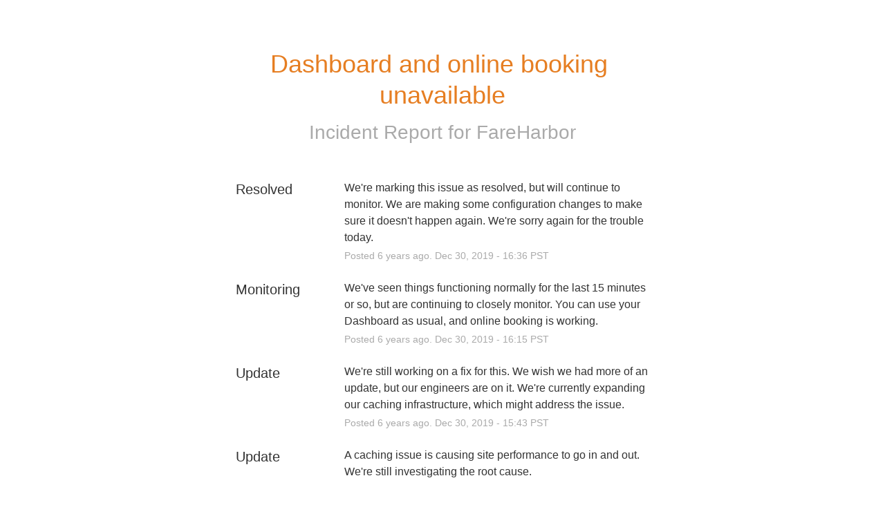

--- FILE ---
content_type: text/css
request_url: https://dka575ofm4ao0.cloudfront.net/page_display_customizations-custom_css_externals/13284/external20200303-49-rqmbsm.css
body_size: 251
content:
#about-this-site {
  position: absolute !important;
  height: 1px; width: 1px;
  overflow: hidden;
  clip: rect(1px 1px 1px 1px); /* IE6, IE7 */
  clip: rect(1px, 1px, 1px, 1px);
}

.page-status + .text-section {
	  margin-bottom: 20px !important;
}

.page-status + .text-section > p {
  color: #262c31;
 	 font-size: 120%; 
}

#show-updates-dropdown {
 border: 1px solid rgba(0,0,0,0.3);
}